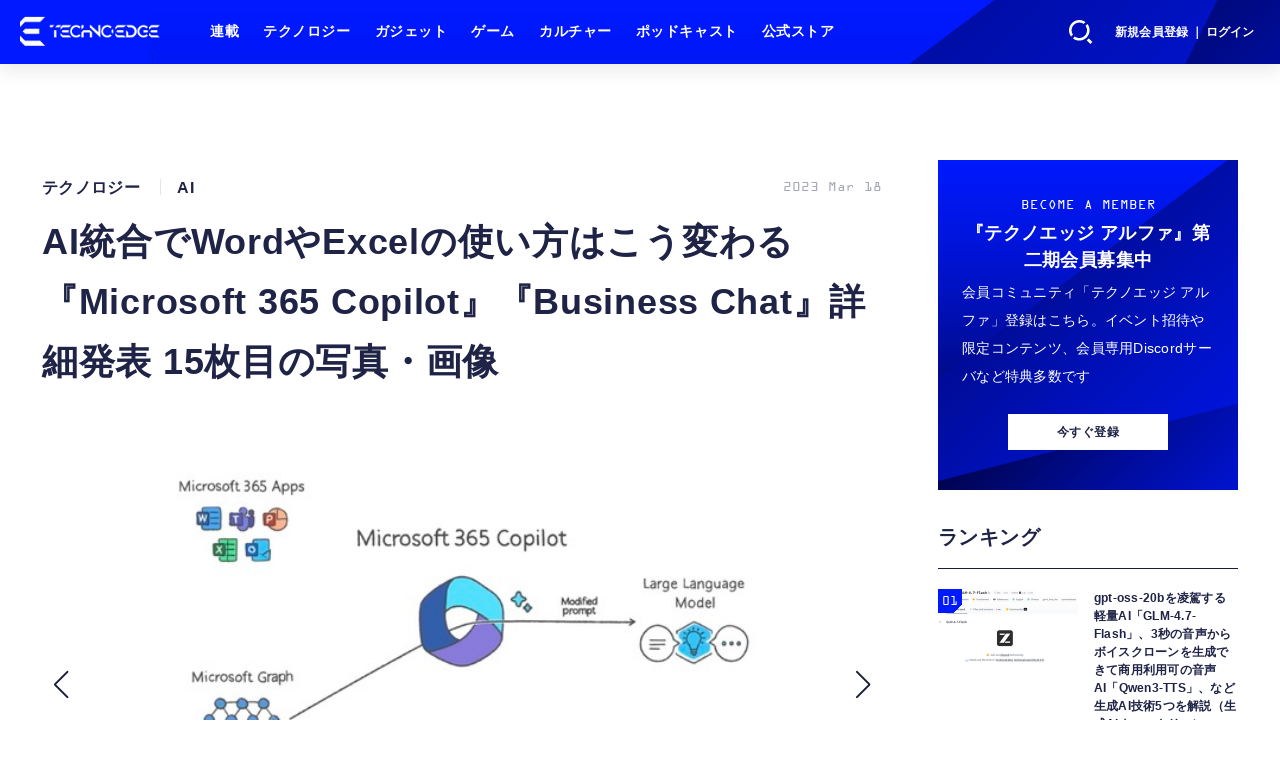

--- FILE ---
content_type: text/html; charset=utf-8
request_url: https://www.techno-edge.net/article/img/2023/03/18/1033/5598.html
body_size: 11713
content:
<!doctype html>
<html lang="ja" prefix="og: http://ogp.me/ns#">
<head>
<meta charset="UTF-8">
<meta name="viewport" content="width=device-width, initial-scale=1, user-scalable=yes">
<meta property="fb:app_id" content="586436472983999">
<link rel="stylesheet" href="/base/css/a.css?__=2026010602">
<script type="text/javascript">
(function(w,k,v,k2,v2) {
  w[k]=v; w[k2]=v2;
  var val={}; val[k]=v; val[k2]=v2;
  (w.dataLayer=w.dataLayer||[]).push(val);
})(window, 'tpl_name', 'pages/image', 'tpl_page', 'image');
</script>
<script src="/base/scripts/jquery-3.6.0.min.js"></script>
<script type="text/javascript" async src="/base/scripts/a.min.js?__=2026010602"></script>

        
            <title>AI統合でWordやExcelの使い方はこう変わる『Microsoft 365 Copilot』『Business Chat』詳細発表 15枚目の写真・画像 | テクノエッジ TechnoEdge</title>
    <meta name="keywords" content="AI統合でWordやExcelの使い方はこう変わる『Microsoft 365 Copilot』『Business Chat』詳細発表,画像,写真,ニュース,テクノエッジ TechnoEdge">
    <meta name="description" content="マイクロソフトが WordやExcel、TeamsなどのプロダクティビティアプリにAIを統合する『Microsoft 365 Copilot』『Business Chat』を発表しました。  AI統合でWordやExcelの使い方はこう変わる『Microsoft 365 Copilot』『Business Chat』詳細発表 15枚目の写真・画像">
    <meta name="thumbnail" content="https://www.techno-edge.net/imgs/ogp_f/5598.jpg">

        
              <meta name="twitter:title" content="AI統合でWordやExcelの使い方はこう変わる『Microsoft 365 Copilot』『Business Chat』詳細発表 15枚目の写真・画像 | テクノエッジ TechnoEdge">
      <meta name="twitter:card" content="photo">
      <meta name="twitter:site" content="@TechnoedgeJP">
      <meta name="twitter:url" content="https://www.techno-edge.net/article/img/2023/03/18/1033/5598.html">
      <meta name="twitter:image" content="https://www.techno-edge.net/imgs/p/IZmI57Jd3Vx2SpHeg6RFh-_YK5bhlZSTkpGQ/5598.jpg">
    
        <meta property="og:title" content="AI統合でWordやExcelの使い方はこう変わる『Microsoft 365 Copilot』『Business Chat』詳細発表 15枚目の写真・画像 | テクノエッジ TechnoEdge">
    <meta property="og:description" content="マイクロソフトが WordやExcel、TeamsなどのプロダクティビティアプリにAIを統合する『Microsoft 365 Copilot』『Business Chat』を発表しました。  AI統合でWordやExcelの使い方はこう変わる『Microsoft 365 Copilot』『Business Chat』詳細発表 15枚目の写真・画像">

    
    <meta property="og:type" content="article">
  <meta property="og:site_name" content="テクノエッジ TechnoEdge">
  <meta property="og:url" content="https://www.techno-edge.net/article/img/2023/03/18/1033/5598.html">
    <meta property="og:image" content="https://www.techno-edge.net/imgs/ogp_f/5598.jpg">

<link rel="apple-touch-icon" sizes="76x76" href="/base/images/touch-icon-76.png?__=2026010602">
<link rel="apple-touch-icon" sizes="120x120" href="/base/images/touch-icon-120.png?__=2026010602">
<link rel="apple-touch-icon" sizes="152x152" href="/base/images/touch-icon-152.png?__=2026010602">
<link rel="apple-touch-icon" sizes="180x180" href="/base/images/touch-icon-180.png?__=2026010602">

<meta name='robots' content='max-image-preview:large' /><meta name="cXenseParse:iid-articleid" content="1033">
<meta name="cXenseParse:iid-article-title" content="AI統合でWordやExcelの使い方はこう変わる『Microsoft 365 Copilot』『Business Chat』詳細発表">
<meta name="cXenseParse:iid-page-type" content="画像ページ">
<meta name="cXenseParse:iid-page-name" content="image">
<meta name="cXenseParse:iid-category" content="テクノロジー">
<meta name="cXenseParse:iid-subcategory" content="AI">
<meta name="cXenseParse:iid-hidden-adsense" content="false">
<meta name="cXenseParse:iid-hidden-other-ad" content="false">
<meta name="cXenseParse:iid-giga-name" content="AI">
<meta name="cXenseParse:iid-giga-name" content="Microsoft">
<meta name="cXenseParse:iid-giga-name" content="Ittousai">
<meta name="cXenseParse:iid-article-type" content="通常記事">
<meta name="cXenseParse:iid-provider-name" content="テクノエッジ TechnoEdge">
<meta name="cXenseParse:author" content="Ittousai">
<meta name="cXenseParse:recs:publishtime" content="2023-03-18T16:33:09+0900">
<meta name="cxenseparse:iid-publish-yyyy" content="2023">
<meta name="cxenseparse:iid-publish-yyyymm" content="202303">
<meta name="cxenseparse:iid-publish-yyyymmdddd" content="20230318">
<!-- ここにスクリプトなどを置いてください -->
<meta name='ir-site-verification-token' value='88789769' />

<!-- テーマカラー -->
<meta name="theme-color" content="#0019FF">
<!-- テーマカラー　モード指定 -->
<meta name="theme-color" media="(prefers-color-scheme: light)" content="#0019FF">
<meta name="theme-color" media="(prefers-color-scheme: dark)" content="#0019FF">

<link rel="stylesheet" href="https://use.typekit.net/tvx5yqd.css">

<link rel="stylesheet" href="https://cdnjs.cloudflare.com/ajax/libs/Swiper/8.2.4/swiper-bundle.min.css" integrity="sha512-olodyt/aRzIO9o/gZkW0xrVyYDFtBZ+PjH/T/o74P4jLADOwHqyB8LGmcqbbiaWnlsn1VYEadotewGO3y4Y3fQ==" crossorigin="anonymous" referrerpolicy="no-referrer" />
<script src="https://cdnjs.cloudflare.com/ajax/libs/Swiper/8.2.4/swiper-bundle.min.js" integrity="sha512-Hvn3pvXhhG39kmZ8ue3K8hw8obT4rfLXHE5n+IWNCMkR6oV3cfkQNUQqVvX3fNJO/JtFeo/MfLmqp5bqAT+8qg==" crossorigin="anonymous" referrerpolicy="no-referrer"></script>
<script src="https://cdnjs.cloudflare.com/ajax/libs/body-scroll-lock/3.1.5/bodyScrollLock.min.js" integrity="sha512-HowizSDbQl7UPEAsPnvJHlQsnBmU2YMrv7KkTBulTLEGz9chfBoWYyZJL+MUO6p/yBuuMO/8jI7O29YRZ2uBlA==" crossorigin="anonymous" referrerpolicy="no-referrer"></script>
<link rel="stylesheet" href="https://cdnjs.cloudflare.com/ajax/libs/Modaal/0.4.4/css/modaal.min.css" integrity="sha512-hy4ogK/McVqjtA/tuCa8SMmrk9gydD+Mlj3E7rAIj8EbSAuj1hOJxjG5tx6ShzUar16ccfESGj4nO3HiK6WIyQ==" crossorigin="anonymous" referrerpolicy="no-referrer" />
<script src="https://cdnjs.cloudflare.com/ajax/libs/Modaal/0.4.4/js/modaal.min.js" integrity="sha512-nHgjiAB+J6KrOqNCT7NFIkxXZ/ZYrSFLm1herueNG50Sy8yz9nnCXsugcuzG2d500D/a0dH8huUwC26mZs24uw==" crossorigin="anonymous" referrerpolicy="no-referrer"></script>

<script src="/base/scripts/mms-customize.js"></script><script async src="https://securepubads.g.doubleclick.net/tag/js/gpt.js"></script>
<script>
  window.googletag = window.googletag || {cmd: []};
  var cX = cX || {}; cX.callQueue = cX.callQueue || [];
  cX.callQueue.push(['invoke', function() {
    googletag.cmd.push(function() {
      var sizeMapping = googletag.sizeMapping().addSize([768,0], [[728,90], [728,250], [970,250], [1,1]]).addSize([0,0], [[320,100], [1,1]]).build();
      googletag.defineSlot('/2261101/techno-edge_rwd_header2', [[320, 100], [728, 90], [728,250], [970,250]], 'div-gpt-ad-header2').defineSizeMapping(sizeMapping).addService(googletag.pubads()).setCollapseEmptyDiv(true);
      googletag.defineSlot('/2261101/techno-edge_rwd_wide1', [[320, 100], [728, 90], [970,250]], 'div-gpt-ad-wide1').defineSizeMapping(sizeMapping).addService(googletag.pubads()).setCollapseEmptyDiv(true);
      googletag.defineSlot('/2261101/techno-edge_rwd_right1', [[300,250], [300,600], [300,500]], 'div-gpt-ad-right1').addService(googletag.pubads()).setCollapseEmptyDiv(true);
      googletag.defineSlot('/2261101/techno-edge_rwd_right2', [[300,250], [300,600], [300,500]], 'div-gpt-ad-right2').addService(googletag.pubads()).setCollapseEmptyDiv(true);
      googletag.pubads().setTargeting('dc', window.innerWidth < 768 ? 'dcs' : 'dcp');
      googletag.pubads().setTargeting('CxSegments', cX.getUserSegmentIds({persistedQueryId:'103c35db41bdb997c80835fa7c8343832c9821e5'}));
      googletag.pubads().enableSingleRequest();
      googletag.enableServices();
    });
  }]);
</script>

<link rel="canonical" href="https://www.techno-edge.net/article/img/2023/03/18/1033/5608.html">
<link rel="alternate" media="only screen and (max-width: 640px)" href="https://www.techno-edge.net/article/img/2023/03/18/1033/5598.html">
<link rel="alternate" type="application/rss+xml" title="RSS" href="https://www.techno-edge.net/rss20/index.rdf">

</head>

<body class="thm-page-arti-image page-cate--technology page-cate--technology-ai page-subcate--ai" data-nav="technology">
<script>var dataLayer = dataLayer || [];dataLayer.push({'customCategory': 'technology','customSubCategory': 'ai','customProvider': 'テクノエッジ TechnoEdge','customAuthorId': '1','customAuthorName': 'Ittousai','customPrimaryGigaId': '266','customPrimaryGigaName': 'AI'});</script><noscript><iframe src="//www.googletagmanager.com/ns.html?id=GTM-MWBD5H2" height="0" width="0" style="display:none;visibility:hidden"></iframe></noscript>
<script>
(function(w,d,s,l,i){w[l]=w[l]||[];w[l].push({'gtm.start':
new Date().getTime(),event:'gtm.js'});var f=d.getElementsByTagName(s)[0],
j=d.createElement(s),dl=l!='dataLayer'?'&l='+l:'';j.async=true;j.src=
'//www.googletagmanager.com/gtm.js?id='+i+dl;f.parentNode.insertBefore(j,f);
})(window,document,'script','dataLayer','GTM-MWBD5H2');
</script>

<header class="thm-header">
  <div class="header-wrapper cf">
<div class="header-logo">
  <a class="link" href="https://www.techno-edge.net/" data-sub-title=""><img class="logo" src="/base/images/header-logo.2026010602.png" alt="テクノエッジ TechnoEdge"></a>
</div><div class="header-menu-buttons">
  <button type="button" class="btn-header-search">検索</button>
  <button type="button" class="btn-header-menu">メニュー</button>
  <button type="button" class="btn-header-sign-up-in" data-modal="mms-sign-in">新規会員登録 ｜ ログイン</button>
  <button type="button" class="btn-header-member"><img  alt="" /></button>
</div><div class="header-search">
  <div class="inner">
  	<form action="/pages/search.html" method="get">
      <div class="form-search">
        <div class="form-search-input"><input type="text" name="q" placeholder="記事を検索する" /></div>
      </div>
    </form>
  </div>
</div><div class="header-menu-navi">
  <div class="inner">

  <nav class="thm-nav global-nav js-global-nav">
    <ul class="nav-main-menu js-main-menu">

      <li class="item js-nav-home">
        <a class="link" href="/pages/series.html">連載</a>
      </li>

      <li class="item js-nav-technology">
        <a class="link" href="/category/technology/latest/">テクノロジー</a>
      </li>

      <li class="item js-nav-gadget">
        <a class="link" href="/category/gadget/latest/">ガジェット</a>
      </li>

      <li class="item js-nav-gaming">
        <a class="link" href="/category/gaming/latest/">ゲーム</a>
      </li>

      <li class="item js-nav-culture">
        <a class="link" href="/category/culture/latest/">カルチャー</a>
      </li>

      <li class="item js-nav-podcast">
        <a class="link" href="/pages/podcast.html">ポッドキャスト</a>
      </li>

      <li class="item js-nav-store">
        <a class="link" href="/pages/store.html">公式ストア</a>
      </li>
    </ul>
  </nav>

  <div class="header-sns">
    <div class="header-sns-title">FOLLOW US</div>
    <ul class="sns-list">
      <li class="sns-item sns-item--twitter"><a href="https://twitter.com/TechnoEdgeJP" target="_blank" rel="nofollow"><img src="/base/images/icon_sns_xtwitter03.svg" width="18" height="18" alt="X"></a></li>
      <li class="sns-item sns-item--rss"><a href="/rss20/index.rdf" target="_blank" rel="nofollow"><img src="/base/images/icon_sns_rss02.svg" width="20" height="20" alt="rss"></a></li>
      <li class="sns-item sns-item--youtube"><a href="https://www.youtube.com/@techno-edge" target="_blank" rel="nofollow"><img src="/base/images/youtube_social_circle_red.png" width="22" height="22" alt="youtube"></a></li>
    </ul>
  </div>

  </div>
</div><div class="header-sign-up-in">
  <a href="#" data-modal="mms-sign-in">新規会員登録 ｜ ログイン</a>
</div>

<div class="header-menu-member">
  <div class="inner">
    <div class="member-avater">
      <div class="member-avater-img"><img alt="" /></div>
      <div class="member-avater-name"></div>
    </div>
    <ul class="member-menu">
      <li><a href="#" data-modal="mms-edit-profile">個人設定</a></li>
      <li><a href="#" data-modal="mms-change-plan">プラン変更</a></li>
      <li><a href="#" data-modal="mms-history">プラン履歴</a></li>
      <li><a href="#" data-modal="mms-change-password">パスワード変更</a></li>
      <li><a href="#" class="btn-header-logout" data-modal="mms-log-out">ログアウト</a></li>
    </ul>
  </div>
</div>
  </div>
<!-- global_nav -->
</header>

<div class="thm-body cf">
  <div class="breadcrumb">
<span id="breadcrumbTop"><a class="link" href="https://www.techno-edge.net/"><span class="item icon icon-bc--home">ホーム</span></a></span>
<i class="separator icon icon-bc--arrow"> › </i>
<span id="BreadcrumbSecond">
  <a class="link" href="/category/technology/">
    <span class="item icon icon-bc--technology">テクノロジー</span>
  </a>
</span>
<i class="separator icon icon-bc--arrow"> › </i>
<span id="BreadcrumbThird">
  <a class="link" href="/category/technology/ai/latest/">
    <span class="item icon icon-bc--ai">AI</span>
  </a>
</span>
<i class="separator icon icon-bc--arrow"> › </i>

    <span id="breadcrumbLast"><a class="link" href="/article/2023/03/18/1033.html"><span class="item icon icon-bc--article">記事</span></a></span>
    <i class="separator icon icon-bc--arrow"> › </i>

    <span class="item">写真・画像</span>
  </div>
  <main class="thm-main">
<div class="ad-banner ad-banner--headerbanner">
<div id='div-gpt-ad-header2' style="min-width:320px;min-height:100px;">
  <script>
    cX.callQueue.push(['invoke', function() {
      googletag.cmd.push(function() { googletag.display('div-gpt-ad-header2'); });
    }]);
  </script>
</div>
</div><header class="arti-header">

  <h1 class="head">AI統合でWordやExcelの使い方はこう変わる『Microsoft 365 Copilot』『Business Chat』詳細発表 15枚目の写真・画像</h1>
  <div class="group">
    <span class="category-group-name">テクノロジー</span>
    <span class="category-name">AI</span>
  </div>
  <div class="date">
    <time class="pubdate" itemprop="datePublished" datetime="2023-03-18T16:33:09+09:00">2023 Mar 18</time>
  </div>
</header>


<div class="arti-content arti-content--image">
            <link rel="stylesheet" href="/base/css/swiper-bundle.min.css"/>
    <div class="figure-area figure-area--zoom swiper">
      <div class="swiper-wrapper">
                          
                    <figure class="figure swiper-slide">
            <img class="image"
                 src="/imgs/zoom/5608.jpg"
                 alt="AI統合でWordやExcelの使い方はこう変わる『Microsoft 365 Copilot』『Business Chat』詳細発表"
                 width="640"
                 height="336">
            <figcaption class="figcaption">
                              <span class="caption">AI統合でWordやExcelの使い方はこう変わる『Microsoft 365 Copilot』『Business Chat』詳細発表</span>
            </figcaption>
          </figure>
                  
                    <figure class="figure swiper-slide">
            <img class="image"
                 src="/imgs/zoom/5607.jpg"
                 alt="AI統合でWordやExcelの使い方はこう変わる『Microsoft 365 Copilot』『Business Chat』詳細発表"
                 width="640"
                 height="341">
            <figcaption class="figcaption">
                              <span class="caption">AI統合でWordやExcelの使い方はこう変わる『Microsoft 365 Copilot』『Business Chat』詳細発表</span>
            </figcaption>
          </figure>
                  
                    <figure class="figure swiper-slide">
            <img class="image"
                 src="/imgs/zoom/5605.jpg"
                 alt="AI統合でWordやExcelの使い方はこう変わる『Microsoft 365 Copilot』『Business Chat』詳細発表"
                 width="640"
                 height="360">
            <figcaption class="figcaption">
                              <span class="caption">AI統合でWordやExcelの使い方はこう変わる『Microsoft 365 Copilot』『Business Chat』詳細発表</span>
            </figcaption>
          </figure>
                  
                    <figure class="figure swiper-slide">
            <img class="image"
                 src="/imgs/zoom/5587.jpg"
                 alt="AI統合でWordやExcelの使い方はこう変わる『Microsoft 365 Copilot』『Business Chat』詳細発表"
                 width="640"
                 height="360">
            <figcaption class="figcaption">
                              <span class="caption">AI統合でWordやExcelの使い方はこう変わる『Microsoft 365 Copilot』『Business Chat』詳細発表</span>
            </figcaption>
          </figure>
                  
                    <figure class="figure swiper-slide">
            <img class="image"
                 src="/imgs/zoom/5588.jpg"
                 alt="AI統合でWordやExcelの使い方はこう変わる『Microsoft 365 Copilot』『Business Chat』詳細発表"
                 width="640"
                 height="360">
            <figcaption class="figcaption">
                              <span class="caption">AI統合でWordやExcelの使い方はこう変わる『Microsoft 365 Copilot』『Business Chat』詳細発表</span>
            </figcaption>
          </figure>
                  
                    <figure class="figure swiper-slide">
            <img class="image"
                 src="/imgs/zoom/5589.jpg"
                 alt="AI統合でWordやExcelの使い方はこう変わる『Microsoft 365 Copilot』『Business Chat』詳細発表"
                 width="640"
                 height="360">
            <figcaption class="figcaption">
                              <span class="caption">AI統合でWordやExcelの使い方はこう変わる『Microsoft 365 Copilot』『Business Chat』詳細発表</span>
            </figcaption>
          </figure>
                  
                    <figure class="figure swiper-slide">
            <img class="image"
                 src="/imgs/zoom/5590.jpg"
                 alt="AI統合でWordやExcelの使い方はこう変わる『Microsoft 365 Copilot』『Business Chat』詳細発表"
                 width="640"
                 height="360">
            <figcaption class="figcaption">
                              <span class="caption">AI統合でWordやExcelの使い方はこう変わる『Microsoft 365 Copilot』『Business Chat』詳細発表</span>
            </figcaption>
          </figure>
                  
                    <figure class="figure swiper-slide">
            <img class="image"
                 src="/imgs/zoom/5591.jpg"
                 alt="AI統合でWordやExcelの使い方はこう変わる『Microsoft 365 Copilot』『Business Chat』詳細発表"
                 width="640"
                 height="360">
            <figcaption class="figcaption">
                              <span class="caption">AI統合でWordやExcelの使い方はこう変わる『Microsoft 365 Copilot』『Business Chat』詳細発表</span>
            </figcaption>
          </figure>
                  
                    <figure class="figure swiper-slide">
            <img class="image"
                 src="/imgs/zoom/5592.jpg"
                 alt="AI統合でWordやExcelの使い方はこう変わる『Microsoft 365 Copilot』『Business Chat』詳細発表"
                 width="640"
                 height="360">
            <figcaption class="figcaption">
                              <span class="caption">AI統合でWordやExcelの使い方はこう変わる『Microsoft 365 Copilot』『Business Chat』詳細発表</span>
            </figcaption>
          </figure>
                  
                    <figure class="figure swiper-slide">
            <img class="image"
                 src="/imgs/zoom/5593.jpg"
                 alt="AI統合でWordやExcelの使い方はこう変わる『Microsoft 365 Copilot』『Business Chat』詳細発表"
                 width="640"
                 height="360">
            <figcaption class="figcaption">
                              <span class="caption">AI統合でWordやExcelの使い方はこう変わる『Microsoft 365 Copilot』『Business Chat』詳細発表</span>
            </figcaption>
          </figure>
                  
                    <figure class="figure swiper-slide">
            <img class="image"
                 src="/imgs/zoom/5594.jpg"
                 alt="AI統合でWordやExcelの使い方はこう変わる『Microsoft 365 Copilot』『Business Chat』詳細発表"
                 width="640"
                 height="360">
            <figcaption class="figcaption">
                              <span class="caption">AI統合でWordやExcelの使い方はこう変わる『Microsoft 365 Copilot』『Business Chat』詳細発表</span>
            </figcaption>
          </figure>
                  
                    <figure class="figure swiper-slide">
            <img class="image"
                 src="/imgs/zoom/5595.jpg"
                 alt="AI統合でWordやExcelの使い方はこう変わる『Microsoft 365 Copilot』『Business Chat』詳細発表"
                 width="640"
                 height="360">
            <figcaption class="figcaption">
                              <span class="caption">AI統合でWordやExcelの使い方はこう変わる『Microsoft 365 Copilot』『Business Chat』詳細発表</span>
            </figcaption>
          </figure>
                  
                    <figure class="figure swiper-slide">
            <img class="image"
                 src="/imgs/zoom/5596.jpg"
                 alt="AI統合でWordやExcelの使い方はこう変わる『Microsoft 365 Copilot』『Business Chat』詳細発表"
                 width="640"
                 height="360">
            <figcaption class="figcaption">
                              <span class="caption">AI統合でWordやExcelの使い方はこう変わる『Microsoft 365 Copilot』『Business Chat』詳細発表</span>
            </figcaption>
          </figure>
                  
                    <figure class="figure swiper-slide">
            <img class="image"
                 src="/imgs/zoom/5597.jpg"
                 alt="AI統合でWordやExcelの使い方はこう変わる『Microsoft 365 Copilot』『Business Chat』詳細発表"
                 width="640"
                 height="360">
            <figcaption class="figcaption">
                              <span class="caption">AI統合でWordやExcelの使い方はこう変わる『Microsoft 365 Copilot』『Business Chat』詳細発表</span>
            </figcaption>
          </figure>
                  
                                          <figure class="figure swiper-slide">
            <img class="image"
                 src="/imgs/zoom/5598.jpg"
                 alt="AI統合でWordやExcelの使い方はこう変わる『Microsoft 365 Copilot』『Business Chat』詳細発表"
                 width="640"
                 height="360">
            <figcaption class="figcaption">
                              <span class="caption">AI統合でWordやExcelの使い方はこう変わる『Microsoft 365 Copilot』『Business Chat』詳細発表</span>
            </figcaption>
          </figure>
                  
                    <figure class="figure swiper-slide">
            <img class="image"
                 src="/imgs/zoom/5599.jpg"
                 alt="AI統合でWordやExcelの使い方はこう変わる『Microsoft 365 Copilot』『Business Chat』詳細発表"
                 width="640"
                 height="360">
            <figcaption class="figcaption">
                              <span class="caption">AI統合でWordやExcelの使い方はこう変わる『Microsoft 365 Copilot』『Business Chat』詳細発表</span>
            </figcaption>
          </figure>
                  
                    <figure class="figure swiper-slide">
            <img class="image"
                 src="/imgs/zoom/5600.jpg"
                 alt="AI統合でWordやExcelの使い方はこう変わる『Microsoft 365 Copilot』『Business Chat』詳細発表"
                 width="640"
                 height="360">
            <figcaption class="figcaption">
                              <span class="caption">AI統合でWordやExcelの使い方はこう変わる『Microsoft 365 Copilot』『Business Chat』詳細発表</span>
            </figcaption>
          </figure>
                  
                    <figure class="figure swiper-slide">
            <img class="image"
                 src="/imgs/zoom/5601.jpg"
                 alt="AI統合でWordやExcelの使い方はこう変わる『Microsoft 365 Copilot』『Business Chat』詳細発表"
                 width="640"
                 height="360">
            <figcaption class="figcaption">
                              <span class="caption">AI統合でWordやExcelの使い方はこう変わる『Microsoft 365 Copilot』『Business Chat』詳細発表</span>
            </figcaption>
          </figure>
                  
                    <figure class="figure swiper-slide">
            <img class="image"
                 src="/imgs/zoom/5602.jpg"
                 alt="AI統合でWordやExcelの使い方はこう変わる『Microsoft 365 Copilot』『Business Chat』詳細発表"
                 width="640"
                 height="360">
            <figcaption class="figcaption">
                              <span class="caption">AI統合でWordやExcelの使い方はこう変わる『Microsoft 365 Copilot』『Business Chat』詳細発表</span>
            </figcaption>
          </figure>
                  
                    <figure class="figure swiper-slide">
            <img class="image"
                 src="/imgs/zoom/5603.jpg"
                 alt="AI統合でWordやExcelの使い方はこう変わる『Microsoft 365 Copilot』『Business Chat』詳細発表"
                 width="640"
                 height="360">
            <figcaption class="figcaption">
                              <span class="caption">AI統合でWordやExcelの使い方はこう変わる『Microsoft 365 Copilot』『Business Chat』詳細発表</span>
            </figcaption>
          </figure>
                  
                    <figure class="figure swiper-slide">
            <img class="image"
                 src="/imgs/zoom/5604.jpg"
                 alt="AI統合でWordやExcelの使い方はこう変わる『Microsoft 365 Copilot』『Business Chat』詳細発表"
                 width="640"
                 height="360">
            <figcaption class="figcaption">
                              <span class="caption">AI統合でWordやExcelの使い方はこう変わる『Microsoft 365 Copilot』『Business Chat』詳細発表</span>
            </figcaption>
          </figure>
                  
                    <figure class="figure swiper-slide">
            <img class="image"
                 src="/imgs/zoom/5609.png"
                 alt="AI統合でWordやExcelの使い方はこう変わる『Microsoft 365 Copilot』『Business Chat』詳細発表"
                 width="640"
                 height="360">
            <figcaption class="figcaption">
                              <span class="caption">AI統合でWordやExcelの使い方はこう変わる『Microsoft 365 Copilot』『Business Chat』詳細発表</span>
            </figcaption>
          </figure>
                  
                    <figure class="figure swiper-slide">
            <img class="image"
                 src="/imgs/zoom/5610.jpg"
                 alt="AI統合でWordやExcelの使い方はこう変わる『Microsoft 365 Copilot』『Business Chat』詳細発表"
                 width="640"
                 height="341">
            <figcaption class="figcaption">
                              <span class="caption">AI統合でWordやExcelの使い方はこう変わる『Microsoft 365 Copilot』『Business Chat』詳細発表</span>
            </figcaption>
          </figure>
              </div>
      <div class="swiper-pagination"></div>
      <div class="swiper-button-prev"></div>
      <div class="swiper-button-next"></div>
    </div>
    <div class="figure-pagination">
      <ul class="paging-list">
        <li class="item paging-back">
          <a class="link icon icon--paging-back" href="/article/2023/03/18/1033.html">この記事へ戻る
            <span class="count">15/23</span>
          </a>
        </li>
      </ul>
    </div>
            <script src="/base/scripts/swiper-bundle.min.js"></script>
    <script>
      var _image_urls = [];
              _image_urls[0] = 'https://www.techno-edge.net/article/img/2023/03/18/1033/5608.html';
              _image_urls[1] = 'https://www.techno-edge.net/article/img/2023/03/18/1033/5607.html';
              _image_urls[2] = 'https://www.techno-edge.net/article/img/2023/03/18/1033/5605.html';
              _image_urls[3] = 'https://www.techno-edge.net/article/img/2023/03/18/1033/5587.html';
              _image_urls[4] = 'https://www.techno-edge.net/article/img/2023/03/18/1033/5588.html';
              _image_urls[5] = 'https://www.techno-edge.net/article/img/2023/03/18/1033/5589.html';
              _image_urls[6] = 'https://www.techno-edge.net/article/img/2023/03/18/1033/5590.html';
              _image_urls[7] = 'https://www.techno-edge.net/article/img/2023/03/18/1033/5591.html';
              _image_urls[8] = 'https://www.techno-edge.net/article/img/2023/03/18/1033/5592.html';
              _image_urls[9] = 'https://www.techno-edge.net/article/img/2023/03/18/1033/5593.html';
              _image_urls[10] = 'https://www.techno-edge.net/article/img/2023/03/18/1033/5594.html';
              _image_urls[11] = 'https://www.techno-edge.net/article/img/2023/03/18/1033/5595.html';
              _image_urls[12] = 'https://www.techno-edge.net/article/img/2023/03/18/1033/5596.html';
              _image_urls[13] = 'https://www.techno-edge.net/article/img/2023/03/18/1033/5597.html';
              _image_urls[14] = 'https://www.techno-edge.net/article/img/2023/03/18/1033/5598.html';
              _image_urls[15] = 'https://www.techno-edge.net/article/img/2023/03/18/1033/5599.html';
              _image_urls[16] = 'https://www.techno-edge.net/article/img/2023/03/18/1033/5600.html';
              _image_urls[17] = 'https://www.techno-edge.net/article/img/2023/03/18/1033/5601.html';
              _image_urls[18] = 'https://www.techno-edge.net/article/img/2023/03/18/1033/5602.html';
              _image_urls[19] = 'https://www.techno-edge.net/article/img/2023/03/18/1033/5603.html';
              _image_urls[20] = 'https://www.techno-edge.net/article/img/2023/03/18/1033/5604.html';
              _image_urls[21] = 'https://www.techno-edge.net/article/img/2023/03/18/1033/5609.html';
              _image_urls[22] = 'https://www.techno-edge.net/article/img/2023/03/18/1033/5610.html';
            var _ad_refresh_count = "1";
      _ad_refresh_count = +_ad_refresh_count ? +_ad_refresh_count : 0;
      var _cnt = _ad_refresh_count;
      var history_replace = "no";
      
      const swiper = new Swiper(".swiper", {
        initialSlide: 14,
        loop: true,
        autoHeight: true,
        pagination: {
          el: ".swiper-pagination"
        },
        navigation: {
          nextEl: ".swiper-button-next",
          prevEl: ".swiper-button-prev"
        },
        on: {
          afterInit: (swiper) => {
            swiper.on('slideChangeTransitionEnd', function (swiper) {
              // 画像スライドイベント
              var _image_num = swiper.realIndex + 1;

              // ブラウザのタイトル変更
              document.title = document.title.replace(/\s\d+枚目の写真・画像/g, ' ' + _image_num + '枚目の写真・画像');

              // 記事タイトル変更
              var _h1 = document.querySelector('h1');
              _h1.innerText = _h1.innerText.replace(/\s\d+枚目の写真・画像/g, ' ' + _image_num + '枚目の写真・画像');

              // 画像番号変更
              document.querySelector('.count').innerText = _image_num + '/23';

              // ブラウザのURL変更
              if (history_replace === 'yes') {
                history.replaceState(null, null, _image_urls[swiper.realIndex]);
              }

              // 広告更新
              _cnt--;

              if (typeof googletag !== 'undefined' && _cnt == 0)
              {
                googletag.cmd.push(function () {
                  googletag.pubads().refresh();
                });
              }

              if (_cnt <= 0) _cnt = _ad_refresh_count;
            });
          }
        }
      });
    </script>
  </div>
<ul class="thumb-list cf">

  <li class="item">
    <a class="link" href="/article/img/2023/03/18/1033/5608.html">
      <img class="image" src="/imgs/p/jqW90cnKVMj4kRAZxYSv85uZ4JfulZSTkpGQ/5608.jpg" alt="AI統合でWordやExcelの使い方はこう変わる『Microsoft 365 Copilot』『Business Chat』詳細発表" width="120" height="120">
    </a>
  </li>

  <li class="item">
    <a class="link" href="/article/img/2023/03/18/1033/5607.html">
      <img class="image" src="/imgs/p/jqW90cnKVMj4kRAZxYSv85uZ4JfulZSTkpGQ/5607.jpg" alt="AI統合でWordやExcelの使い方はこう変わる『Microsoft 365 Copilot』『Business Chat』詳細発表" width="120" height="120">
    </a>
  </li>

  <li class="item">
    <a class="link" href="/article/img/2023/03/18/1033/5605.html">
      <img class="image" src="/imgs/p/jqW90cnKVMj4kRAZxYSv85uZ4JfulZSTkpGQ/5605.jpg" alt="AI統合でWordやExcelの使い方はこう変わる『Microsoft 365 Copilot』『Business Chat』詳細発表" width="120" height="120">
    </a>
  </li>

  <li class="item">
    <a class="link" href="/article/img/2023/03/18/1033/5587.html">
      <img class="image" src="/imgs/p/jqW90cnKVMj4kRAZxYSv85uZ4JfulZSTkpGQ/5587.jpg" alt="AI統合でWordやExcelの使い方はこう変わる『Microsoft 365 Copilot』『Business Chat』詳細発表" width="120" height="120">
    </a>
  </li>

  <li class="item">
    <a class="link" href="/article/img/2023/03/18/1033/5588.html">
      <img class="image" src="/imgs/p/jqW90cnKVMj4kRAZxYSv85uZ4JfulZSTkpGQ/5588.jpg" alt="AI統合でWordやExcelの使い方はこう変わる『Microsoft 365 Copilot』『Business Chat』詳細発表" width="120" height="120">
    </a>
  </li>

  <li class="item">
    <a class="link" href="/article/img/2023/03/18/1033/5589.html">
      <img class="image" src="/imgs/p/jqW90cnKVMj4kRAZxYSv85uZ4JfulZSTkpGQ/5589.jpg" alt="AI統合でWordやExcelの使い方はこう変わる『Microsoft 365 Copilot』『Business Chat』詳細発表" width="120" height="120">
    </a>
  </li>

  <li class="item">
    <a class="link" href="/article/img/2023/03/18/1033/5590.html">
      <img class="image" src="/imgs/p/jqW90cnKVMj4kRAZxYSv85uZ4JfulZSTkpGQ/5590.jpg" alt="AI統合でWordやExcelの使い方はこう変わる『Microsoft 365 Copilot』『Business Chat』詳細発表" width="120" height="120">
    </a>
  </li>

  <li class="item">
    <a class="link" href="/article/img/2023/03/18/1033/5591.html">
      <img class="image" src="/imgs/p/jqW90cnKVMj4kRAZxYSv85uZ4JfulZSTkpGQ/5591.jpg" alt="AI統合でWordやExcelの使い方はこう変わる『Microsoft 365 Copilot』『Business Chat』詳細発表" width="120" height="120">
    </a>
  </li>

  <li class="item">
    <a class="link" href="/article/img/2023/03/18/1033/5592.html">
      <img class="image" src="/imgs/p/jqW90cnKVMj4kRAZxYSv85uZ4JfulZSTkpGQ/5592.jpg" alt="AI統合でWordやExcelの使い方はこう変わる『Microsoft 365 Copilot』『Business Chat』詳細発表" width="120" height="120">
    </a>
  </li>

  <li class="item">
    <a class="link" href="/article/img/2023/03/18/1033/5593.html">
      <img class="image" src="/imgs/p/jqW90cnKVMj4kRAZxYSv85uZ4JfulZSTkpGQ/5593.jpg" alt="AI統合でWordやExcelの使い方はこう変わる『Microsoft 365 Copilot』『Business Chat』詳細発表" width="120" height="120">
    </a>
  </li>

  <li class="item">
    <a class="link" href="/article/img/2023/03/18/1033/5594.html">
      <img class="image" src="/imgs/p/jqW90cnKVMj4kRAZxYSv85uZ4JfulZSTkpGQ/5594.jpg" alt="AI統合でWordやExcelの使い方はこう変わる『Microsoft 365 Copilot』『Business Chat』詳細発表" width="120" height="120">
    </a>
  </li>

  <li class="item">
    <a class="link" href="/article/img/2023/03/18/1033/5595.html">
      <img class="image" src="/imgs/p/jqW90cnKVMj4kRAZxYSv85uZ4JfulZSTkpGQ/5595.jpg" alt="AI統合でWordやExcelの使い方はこう変わる『Microsoft 365 Copilot』『Business Chat』詳細発表" width="120" height="120">
    </a>
  </li>

  <li class="item">
    <a class="link" href="/article/img/2023/03/18/1033/5596.html">
      <img class="image" src="/imgs/p/jqW90cnKVMj4kRAZxYSv85uZ4JfulZSTkpGQ/5596.jpg" alt="AI統合でWordやExcelの使い方はこう変わる『Microsoft 365 Copilot』『Business Chat』詳細発表" width="120" height="120">
    </a>
  </li>

  <li class="item">
    <a class="link" href="/article/img/2023/03/18/1033/5597.html">
      <img class="image" src="/imgs/p/jqW90cnKVMj4kRAZxYSv85uZ4JfulZSTkpGQ/5597.jpg" alt="AI統合でWordやExcelの使い方はこう変わる『Microsoft 365 Copilot』『Business Chat』詳細発表" width="120" height="120">
    </a>
  </li>

  <li class="item">
    <a class="link" href="/article/img/2023/03/18/1033/5598.html">
      <img class="image" src="/imgs/p/jqW90cnKVMj4kRAZxYSv85uZ4JfulZSTkpGQ/5598.jpg" alt="AI統合でWordやExcelの使い方はこう変わる『Microsoft 365 Copilot』『Business Chat』詳細発表" width="120" height="120">
    </a>
  </li>

  <li class="item">
    <a class="link" href="/article/img/2023/03/18/1033/5599.html">
      <img class="image" src="/imgs/p/jqW90cnKVMj4kRAZxYSv85uZ4JfulZSTkpGQ/5599.jpg" alt="AI統合でWordやExcelの使い方はこう変わる『Microsoft 365 Copilot』『Business Chat』詳細発表" width="120" height="120">
    </a>
  </li>

  <li class="item">
    <a class="link" href="/article/img/2023/03/18/1033/5600.html">
      <img class="image" src="/imgs/p/jqW90cnKVMj4kRAZxYSv85uZ4JfulZSTkpGQ/5600.jpg" alt="AI統合でWordやExcelの使い方はこう変わる『Microsoft 365 Copilot』『Business Chat』詳細発表" width="120" height="120">
    </a>
  </li>

  <li class="item">
    <a class="link" href="/article/img/2023/03/18/1033/5601.html">
      <img class="image" src="/imgs/p/jqW90cnKVMj4kRAZxYSv85uZ4JfulZSTkpGQ/5601.jpg" alt="AI統合でWordやExcelの使い方はこう変わる『Microsoft 365 Copilot』『Business Chat』詳細発表" width="120" height="120">
    </a>
  </li>

  <li class="item">
    <a class="link" href="/article/img/2023/03/18/1033/5602.html">
      <img class="image" src="/imgs/p/jqW90cnKVMj4kRAZxYSv85uZ4JfulZSTkpGQ/5602.jpg" alt="AI統合でWordやExcelの使い方はこう変わる『Microsoft 365 Copilot』『Business Chat』詳細発表" width="120" height="120">
    </a>
  </li>

  <li class="item">
    <a class="link" href="/article/img/2023/03/18/1033/5603.html">
      <img class="image" src="/imgs/p/jqW90cnKVMj4kRAZxYSv85uZ4JfulZSTkpGQ/5603.jpg" alt="AI統合でWordやExcelの使い方はこう変わる『Microsoft 365 Copilot』『Business Chat』詳細発表" width="120" height="120">
    </a>
  </li>

  <li class="item">
    <a class="link" href="/article/img/2023/03/18/1033/5604.html">
      <img class="image" src="/imgs/p/jqW90cnKVMj4kRAZxYSv85uZ4JfulZSTkpGQ/5604.jpg" alt="AI統合でWordやExcelの使い方はこう変わる『Microsoft 365 Copilot』『Business Chat』詳細発表" width="120" height="120">
    </a>
  </li>

  <li class="item">
    <a class="link" href="/article/img/2023/03/18/1033/5609.html">
      <img class="image" src="/imgs/p/jqW90cnKVMj4kRAZxYSv85uZ4JfulZSTkpGQ/5609.png" alt="AI統合でWordやExcelの使い方はこう変わる『Microsoft 365 Copilot』『Business Chat』詳細発表" width="120" height="120">
    </a>
  </li>

  <li class="item">
    <a class="link" href="/article/img/2023/03/18/1033/5610.html">
      <img class="image" src="/imgs/p/jqW90cnKVMj4kRAZxYSv85uZ4JfulZSTkpGQ/5610.jpg" alt="AI統合でWordやExcelの使い方はこう変わる『Microsoft 365 Copilot』『Business Chat』詳細発表" width="120" height="120">
    </a>
  </li>
</ul>

<div class="ad-banner ad-banner--headerbanner">
<div id='div-gpt-ad-wide1' style="min-width:320px;min-height:100px;">
  <script>
    cX.callQueue.push(['invoke', function() {
      googletag.cmd.push(function() { googletag.display('div-gpt-ad-wide1'); });
    }]);
  </script>
</div>
</div>

  </main>
  <aside class="thm-aside">
<div class="ad-banner ad-banner--primedisplay">
<div id='div-gpt-ad-right1' style="min-width:300px;min-height:250px;">
  <script>
    cX.callQueue.push(['invoke', function() {
      googletag.cmd.push(function() { googletag.display('div-gpt-ad-right1'); });
    }]);
  </script>
</div>
</div><section class="sidebox sidebox-membership">
  <div class="membership">
 <div class="membership-content">
    <div class="title-en">BECOME A MEMBER</div>
    <div class="title"><span>『テクノエッジ アルファ』</span><span>第二期会員募集中</span></div>
    <p>会員コミュニティ「テクノエッジ アルファ」登録はこちら。イベント招待や限定コンテンツ、会員専用Discordサーバなど特典多数です</p>
      <div class="membership-actions">
        <button  class="btn btn-membership-modal" mms-product-id="963">今すぐ登録</button>
      </div>
  </div>
  </div>
</section><section class="sidebox sidebox-ranking ">
  <h2 class="caption"><span class="inner">ランキング</span></h2>
  <ol class="ranking-list">

<li class="item  ">
  <a class="link" href="/article/2026/01/30/4843.html"><article class="side-content">
    <img class="figure" src="/imgs/p/vKYVI6SPtBStx31FZGDRdg2YgJaOlZSTkpGQ/29439.png" alt="gpt-oss-20bを凌駕する軽量AI「GLM-4.7-Flash」、3秒の音声からボイスクローンを生成できて商用利用可の音声AI「Qwen3-TTS」、など生成AI技術5つを解説（生成AIウィークリー） 画像" width="280" height="208">
    <span class="figcaption">gpt-oss-20bを凌駕する軽量AI「GLM-4.7-Flash」、3秒の音声からボイスクローンを生成できて商用利用可の音声AI「Qwen3-TTS」、など生成AI技術5つを解説（生成AIウィークリー）</span>
  </article></a>
</li>

<li class="item  ">
  <a class="link" href="/article/2026/01/30/4844.html"><article class="side-content">
    <img class="figure" src="/imgs/p/vKYVI6SPtBStx31FZGDRdg2YgJaOlZSTkpGQ/29440.jpg" alt="38万円のGalaxy Z TriFoldを守る究極のケースをようやく発見（スマホ沼） 画像" width="280" height="157">
    <span class="figcaption">38万円のGalaxy Z TriFoldを守る究極のケースをようやく発見（スマホ沼）</span>
  </article></a>
</li>

<li class="item  ">
  <a class="link" href="/article/2026/01/30/4842.html"><article class="side-content">
    <img class="figure" src="/imgs/p/vKYVI6SPtBStx31FZGDRdg2YgJaOlZSTkpGQ/29430.jpg" alt="6万円台も狙える格安フォルダブル「nubia Fold」を使って分かった、ZTEの“AI for ALL”が実装レベルで効いている理由（石野純也） 画像" width="280" height="186">
    <span class="figcaption">6万円台も狙える格安フォルダブル「nubia Fold」を使って分かった、ZTEの“AI for ALL”が実装レベルで効いている理由（石野純也）</span>
  </article></a>
</li>

<li class="item  ">
  <a class="link" href="/article/2026/01/27/4837.html"><article class="side-content">
    <img class="figure" src="/imgs/p/vKYVI6SPtBStx31FZGDRdg2YgJaOlZSTkpGQ/29391.jpg" alt="数学未解決問題、AI単独で続々解決。フィールズ賞数学者が考えるAI証明の実態を「エルデシュ問題」から読み解く（生成AIクローズアップ） 画像" width="280" height="189">
    <span class="figcaption">数学未解決問題、AI単独で続々解決。フィールズ賞数学者が考えるAI証明の実態を「エルデシュ問題」から読み解く（生成AIクローズアップ）</span>
  </article></a>
</li>

<li class="item  ">
  <a class="link" href="/article/2026/01/28/4839.html"><article class="side-content">
    <img class="figure" src="/imgs/p/vKYVI6SPtBStx31FZGDRdg2YgJaOlZSTkpGQ/29398.jpg" alt="Google検索、Gemini 3をAI概要のデフォルトAIに設定。検索結果からAIモードへの移行も容易に 画像" width="280" height="157">
    <span class="figcaption">Google検索、Gemini 3をAI概要のデフォルトAIに設定。検索結果からAIモードへの移行も容易に</span>
  </article></a>
</li>
  </ol>
  <a class="more" href="/article/ranking/"><span class="circle-arrow">アクセスランキングをもっと見る</span></a>
</section>

<section class="sidebox sidebox-pickup ">
  <h2 class="caption"><span class="inner">おすすめ</span></h2>
  <ul class="pickup-list">

    <li class="item  item--is-link  item--highlight">
      <a class="link" href="https://www.techno-edge.net/article/2025/10/01/4632.html"  ><article class="side-content">

        <img class="figure" src="/imgs/p/vKYVI6SPtBStx31FZGDRdg2YgJaOlZSTkpGQ/27840.jpg" alt=" 画像" width="280" height="185">
        <div class="figcaption">
          <h3 class="title">Amazonプライム感謝祭で高性能ロボット掃除機MOVA P50 Ultraが半額＋さらに5％オフ。水拭きモップ自動洗浄・乾燥まで対応ハイエンドモデル</h3>
        </div>
      </article></a>
    </li>
        
    <li class="item  item--is-link  ">
      <a class="link" href="https://www.techno-edge.net/article/2024/01/31/2721.html"  ><article class="side-content">

        <img class="figure" src="/imgs/p/vKYVI6SPtBStx31FZGDRdg2YgJaOlZSTkpGQ/25638.jpg" alt=" 画像" width="280" height="146">
        <div class="figcaption">
          <h3 class="title">生成AIグラビアギャラリー</h3>
        </div>
      </article></a>
    </li>
        
    <li class="item  item--is-link  ">
      <a class="link" href="https://www.techno-edge.net/article/2025/11/21/4726.html"  ><article class="side-content">

        <img class="figure" src="/imgs/p/vKYVI6SPtBStx31FZGDRdg2YgJaOlZSTkpGQ/28643.png" alt=" 画像" width="280" height="210">
        <div class="figcaption">
          <h3 class="title">「AIを使う人材が欲しい」企業と「AIを使いこなせない」現場——ギャップを埋める方法とは</h3>
        </div>
      </article></a>
    </li>
        
    <li class="item  item--is-link  ">
      <a class="link" href="https://www.techno-edge.net/article/2024/10/31/3801.html"  ><article class="side-content">

        <img class="figure" src="/imgs/p/vKYVI6SPtBStx31FZGDRdg2YgJaOlZSTkpGQ/18831.jpg" alt=" 画像" width="280" height="146">
        <div class="figcaption">
          <h3 class="title">テクノエッジ アルファ会員登録はこちら。コミュニティ参加ガイド</h3>
        </div>
      </article></a>
    </li>
        
    <li class="item  item--is-link  ">
      <a class="link" href="https://www.techno-edge.net/article/2025/12/26/4796.html"  ><article class="side-content">

        <img class="figure" src="/imgs/p/vKYVI6SPtBStx31FZGDRdg2YgJaOlZSTkpGQ/29160.jpg" alt=" 画像" width="280" height="186">
        <div class="figcaption">
          <h3 class="title">CORSAIR K65 PLUS WIRELESS・M75レビュー Macと映える静音75%メカニカルゲーミングキーボード・マウスで勝率も生産性も向上</h3>
        </div>
      </article></a>
    </li>
          </ul>
</section>

<section class="sidebox sidebox-pickup special">
  <h2 class="caption"><span class="inner">連載</span></h2>
  <ul class="pickup-list">

    <li class="item  item--is-link  item--highlight">
      <a class="link" href="https://www.techno-edge.net/special/634/recent/"  ><article class="side-content">

        <img class="figure" src="/imgs/p/vKYVI6SPtBStx31FZGDRdg2YgJaOlZSTkpGQ/15879.jpg" alt=" 画像" width="280" height="185">
        <div class="figcaption">
          <h3 class="title">西川善司のバビンチョなテクノコラム（西川善司）</h3>
        </div>
      </article></a>
    </li>
        
    <li class="item  item--is-link  ">
      <a class="link" href="https://www.techno-edge.net/special/560/recent/%E7%94%9F%E6%88%90AI%E3%82%B0%E3%83%A9%E3%83%93%E3%82%A2%E3%82%92%E3%82%B0%E3%83%A9%E3%83%93%E3%82%A2%E3%82%AB%E3%83%A1%E3%83%A9%E3%83%9E%E3%83%B3%E3%81%8C%E4%BD%9C%E3%82%8B%E3%81%A8%E3%81%A9%E3%81%86%E3%81%AA%E3%82%8B%EF%BC%9F"  ><article class="side-content">

        <img class="figure" src="/imgs/p/vKYVI6SPtBStx31FZGDRdg2YgJaOlZSTkpGQ/14477.jpg" alt=" 画像" width="280" height="155">
        <div class="figcaption">
          <h3 class="title">生成AIグラビアをグラビアカメラマンが作るとどうなる？（西川和久）</h3>
        </div>
      </article></a>
    </li>
        
    <li class="item  item--is-link  ">
      <a class="link" href="https://www.techno-edge.net/special/520/recent/%E7%94%9F%E6%88%90AI%E3%82%A6%E3%82%A3%E3%83%BC%E3%82%AF%E3%83%AA%E3%83%BC"  ><article class="side-content">

        <img class="figure" src="/imgs/p/vKYVI6SPtBStx31FZGDRdg2YgJaOlZSTkpGQ/14478.jpg" alt=" 画像" width="280" height="146">
        <div class="figcaption">
          <h3 class="title">人知れず消えていったマイナーCPUを語ろう（大原雄介）</h3>
        </div>
      </article></a>
    </li>
        
    <li class="item  item--is-link  ">
      <a class="link" href="https://www.techno-edge.net/special/411/recent/"  ><article class="side-content">

        <img class="figure" src="/imgs/p/vKYVI6SPtBStx31FZGDRdg2YgJaOlZSTkpGQ/14476.jpg" alt=" 画像" width="280" height="126">
        <div class="figcaption">
          <h3 class="title">Google Tales（佐藤由紀子）</h3>
        </div>
      </article></a>
    </li>
        
    <li class="item  item--is-link  ">
      <a class="link" href="https://www.techno-edge.net/special/367/recent/"  ><article class="side-content">

        <img class="figure" src="/imgs/p/vKYVI6SPtBStx31FZGDRdg2YgJaOlZSTkpGQ/1330.jpg" alt=" 画像" width="280" height="186">
        <div class="figcaption">
          <h3 class="title">てくのじ何でも実験室（宮里圭介）</h3>
        </div>
      </article></a>
    </li>
          </ul>
</section>

<div class="sidebox sidebox-series-btn" >
<a href="/pages/series.html" class="btn">連載一覧</a>
</div><section class="sidebox sidebox-membership">
  <div class="membership">
 <div class="membership-content">
    <div class="title-en">BECOME A MEMBER</div>
    <div class="title"><span>『テクノエッジ アルファ』</span><span>第二期会員募集中</span></div>
    <p>会員コミュニティ「テクノエッジ アルファ」登録はこちら。イベント招待や限定コンテンツ、会員専用Discordサーバなど特典多数です</p>
      <div class="membership-actions">
        <button  class="btn btn-membership-modal" mms-product-id="963">今すぐ登録</button>
      </div>
  </div>
  </div>
</section>

<section class="sidebox sidebox-pickup release ">
  <h2 class="caption">
    <span class="inner">新着リリース一覧</span>
    <img src="/base/images/press_release_provider-prtimes2.png" alt="PR TIMES" class="logo">
  </h2>
  <ul class="pickup-list">
    <li class="item">
      <a class="link" href="https://www.techno-edge.net/release/prtimes2/20260130/22698.html"><article class="side-content">
        <img class="figure" alt="地域共創を促進するプリント体験拠点「PESCADOLA PRINT Lab.」の運営に参画" src="/release/imgs/list/67501.jpg">
        <span class="figcaption">
          <span class="title">地域共創を促進するプリント体験拠点「PESCADOLA PRINT Lab.」の運営に参画</span>
        </span>
      </article></a>
    </li>
    <li class="item">
      <a class="link" href="https://www.techno-edge.net/release/prtimes2/20260130/22697.html"><article class="side-content">
        <img class="figure" alt="二等ドローン国家資格「更新講習」2月開催の受講生募集を開始―忙しい操縦者のため、短時間で受講可能な更新講習―" src="/release/imgs/list/67504.jpg">
        <span class="figcaption">
          <span class="title">二等ドローン国家資格「更新講習」2月開催の受講生募集を開始―忙しい操縦者のため、短時間で受講可能な更新講習―</span>
        </span>
      </article></a>
    </li>
    <li class="item">
      <a class="link" href="https://www.techno-edge.net/release/prtimes2/20260130/22696.html"><article class="side-content">
        <img class="figure" alt="【FRONTIER】 AMDの最新プロセッサ「AMD Ryzen 7 9850X3D」を搭載したデスクトップパソコンの販売を1月30日(金)正午より開始" src="/release/imgs/list/67510.jpg">
        <span class="figcaption">
          <span class="title">【FRONTIER】 AMDの最新プロセッサ「AMD Ryzen 7 9850X3D」を搭載したデスクトップパソコンの販売を1月30日(金)正午より開始</span>
        </span>
      </article></a>
    </li>
    <li class="item">
      <a class="link" href="https://www.techno-edge.net/release/prtimes2/20260130/22695.html"><article class="side-content">
        <img class="figure" alt="SUUNTO ブランドアンバサダーが「HK100」にて快挙を達成" src="/release/imgs/list/67507.jpg">
        <span class="figcaption">
          <span class="title">SUUNTO ブランドアンバサダーが「HK100」にて快挙を達成</span>
        </span>
      </article></a>
    </li>
    <li class="item">
      <a class="link" href="https://www.techno-edge.net/release/prtimes2/20260130/22694.html"><article class="side-content">
        <img class="figure" alt="ネオジャパン、NPO法人Green Days Japanとの連携による地域循環型農業モデル「サステナブル・ライス・パートナーシップ」を締結" src="/release/imgs/list/67471.jpg">
        <span class="figcaption">
          <span class="title">ネオジャパン、NPO法人Green Days Japanとの連携による地域循環型農業モデル「サステナブル・ライス・パートナーシップ」を締結</span>
        </span>
      </article></a>
    </li>
  </ul>
  <a class="more" href="/release/prtimes2/"><span class="circle-arrow">テック系プレスリリースはこちら</span></a>
</section>

<div class="ad-banner ad-banner--primedisplay">
<div id='div-gpt-ad-right2' style="min-width:300px;min-height:250px;">
  <script>
    cX.callQueue.push(['invoke', function() {
      googletag.cmd.push(function() { googletag.display('div-gpt-ad-right2'); });
    }]);
  </script>
</div>
</div>
  </aside>
</div>
<div class="thm-footer">
<div class="breadcrumb">
    <span id="breadcrumbTop"><a class="link" href="https://www.techno-edge.net/"><span class="item icon icon-bc--home">ホーム</span></a></span>
<i class="separator icon icon-bc--arrow"> › </i>          <span id="BreadcrumbSecond">
  <a class="link" href="/category/technology/">
    <span class="item icon icon-bc--technology">テクノロジー</span>
  </a>
</span>
<i class="separator icon icon-bc--arrow"> › </i>        <span id="BreadcrumbThird">
  <a class="link" href="/category/technology/ai/latest/">
    <span class="item icon icon-bc--ai">AI</span>
  </a>
</span>
<i class="separator icon icon-bc--arrow"> › </i>  
  <span id="breadcrumbLast"><a class="link" href="/article/2023/03/18/1033.html"><span class="item icon icon-bc--article">記事</span></a></span>
  <i class="separator icon icon-bc--arrow"> › </i>
  <span class="item">写真・画像</span>

</div><div class="footer-main">
  <div class="footer-head">
     <div>
      <h2 class="footer-logo">
        <a href="/"><img src="/base/images/logo.svg" alt="TechnoEdge" width="180" height="38"></a>
      </h2>
      <div class="footer-copyright">
      <span>&copy;TechnoEdge. All rights reserved.</span>
      </div>
     </div>
    <button id="pagetop" class="footer-pagetop">
      <span class="pagetop-text">PAGETOP</span>
      <span class="pagetop-icon"><img src="/base/images/icon_arrow03.svg" alt="TechnoEdge" width="24" height="24"></span>
    </button>
  </div>
  <div class="footer-body">
    <nav class="footer-nav">
      <ul class="nav-footer-menu footer-nav-main">
        <li class="item"><a href="/pages/series.html" class="link">連載</a></li>
        <li class="item"><a href="/category/technology/latest/" class="link">テクノロジー</a></li>
        <li class="item"><a href="/category/gadget/latest/" class="link">ガジェット</a></li>
        <li class="item"><a href="/category/gaming/latest/" class="link">ゲーム</a></li>
        <li class="item"><a href="/category/culture/latest/" class="link">カルチャー</a></li>
        <li class="item"><a href="/pages/podcast.html" class="link">ポッドキャスト</a></li>
        <li class="item"><a href="https://techno-edge.square.site/" class="link" target="_blank" rel="noreferrer">公式ストア</a></li>
      </ul>
      <ul class="nav-footer-menu footer-nav-sub">
        <li class="item"><a href="/pages/company.html" class="link">運営会社</a></li>
        <li class="item"><a href="/pages/privacy.html" class="link">プライバシーポリシー</a></li>
        <li class="item"><a href="/pages/userdata-external-transmission.html" class="link">利用者情報の外部送信について</a></li>
        <li class="item"><a href="/pages/terms.html" class="link">テクノエッジ会員規約</a></li>
        <li class="item"><a href="/pages/tokushoho.html" class="link">特定商取引法に基づく表記</a></li>
        <li class="item"><a href="/pages/ad.html" class="link">広告掲載について</a></li>
        <li class="item"><a href="https://forms.gle/behW3yt4Zg36dP8q8" target="_blank" rel="nofollow" class="link">情報提供はこちら</a></li>
      </ul>
    </nav>
  </div>
  <div class="footer-foot">
    <div class="footer-sns">
      <div class="footer-sns-title">FOLLOW US</div>
        <ul class="sns-list">
        <li class="sns-item sns-item--twitter"><a href="https://twitter.com/TechnoEdgeJP" target="_blank" rel="nofollow"><img src="/base/images/icon_sns_xtwitter03.svg" width="18" height="18" alt="X"></a></li>
        <li class="sns-item sns-item--rss"><a href="/rss20/index.rdf" target="_blank" rel="nofollow"><img src="/base/images/icon_sns_rss02.svg" width="20" height="20" alt="rss"></a></li>
        <li class="sns-item sns-item--youtube"><a href="https://www.youtube.com/@techno-edge" target="_blank" rel="nofollow"><img src="/base/images/youtube_social_circle_red.png" width="22" height="22" alt="youtube"></a></li>
      </ul>
    </div>
    <div class="footer-copyright">
      <span>&copy;TechnoEdge. All rights reserved.</span>
    </div>
  </div>
</div>

<div style="text-align:center;display:inline-block;width:100%;height:100px;margin:0 0 -10px 0;background: #191c39;"></div>
<div style="z-index:9999999; position:-webkit-sticky; position:fixed; left:0; text-align:center; bottom:0; width:100%">
<div id="div-gpt-ad-overlay1">
  <script>
    window.googletag = window.googletag || {cmd: []};
    googletag.cmd.push(function() {
    googletag.defineSlot('/2261101/techno-edge_sp_overlay1', [[1, 1], [320, 100]], 'div-gpt-ad-overlay1').addService(googletag.pubads()).setCollapseEmptyDiv(true);
    googletag.pubads().setTargeting('dc', window.innerWidth < 768 ? 'dcs' : 'dcp');
    googletag.enableServices();
    googletag.display('div-gpt-ad-overlay1');
    });
  </script>
</div>
</div>
</div>

<script type="text/javascript" src="https://front-api-gateway.account.media.iid.jp/v1/front/js?__=2026010602"></script>
<script type="text/javascript">
  MMS.register();
</script>
<!--
<script src="https://cdn.rocket-push.com/main.js" charset="utf-8" data-pushman-token="a289a5f52ddb71634431fa7b70d85310c40e9cce34c1630cb1ee668b9e9b6fef"></script>
-->

<script type="text/javascript" language="javascript">
    var vc_pid = "889980423";
</script><script type="text/javascript" src="//aml.valuecommerce.com/vcdal.js" async></script>

          <script>
    window.article_images_data = [
          
      {
        "page": "/article/img/2023/03/18/1033/5608.html",
        "src" : "/imgs/p/nXpkkgAYtm6KDYo1w7-AdQ2eGJAWlZSTkpGQ/5608.jpg",
        "thumb": "/imgs/p/Mkw5QzhrrXC7JIJqjw6d_6mZPJcylZSTkpGQ/5608.jpg",
        "caption": "AI統合でWordやExcelの使い方はこう変わる『Microsoft 365 Copilot』『Business Chat』詳細発表",
        "width": "1920",
        "height": "1010"
      },
          
      {
        "page": "/article/img/2023/03/18/1033/5607.html",
        "src" : "/imgs/p/nXpkkgAYtm6KDYo1w7-AdQ2eGJAWlZSTkpGQ/5607.jpg",
        "thumb": "/imgs/p/Mkw5QzhrrXC7JIJqjw6d_6mZPJcylZSTkpGQ/5607.jpg",
        "caption": "AI統合でWordやExcelの使い方はこう変わる『Microsoft 365 Copilot』『Business Chat』詳細発表",
        "width": "1920",
        "height": "1025"
      },
          
      {
        "page": "/article/img/2023/03/18/1033/5605.html",
        "src" : "/imgs/p/nXpkkgAYtm6KDYo1w7-AdQ2eGJAWlZSTkpGQ/5605.jpg",
        "thumb": "/imgs/p/Mkw5QzhrrXC7JIJqjw6d_6mZPJcylZSTkpGQ/5605.jpg",
        "caption": "AI統合でWordやExcelの使い方はこう変わる『Microsoft 365 Copilot』『Business Chat』詳細発表",
        "width": "1920",
        "height": "1080"
      },
          
      {
        "page": "/article/img/2023/03/18/1033/5587.html",
        "src" : "/imgs/p/nXpkkgAYtm6KDYo1w7-AdQ2eGJAWlZSTkpGQ/5587.jpg",
        "thumb": "/imgs/p/Mkw5QzhrrXC7JIJqjw6d_6mZPJcylZSTkpGQ/5587.jpg",
        "caption": "AI統合でWordやExcelの使い方はこう変わる『Microsoft 365 Copilot』『Business Chat』詳細発表",
        "width": "1920",
        "height": "1080"
      },
          
      {
        "page": "/article/img/2023/03/18/1033/5588.html",
        "src" : "/imgs/p/nXpkkgAYtm6KDYo1w7-AdQ2eGJAWlZSTkpGQ/5588.jpg",
        "thumb": "/imgs/p/Mkw5QzhrrXC7JIJqjw6d_6mZPJcylZSTkpGQ/5588.jpg",
        "caption": "AI統合でWordやExcelの使い方はこう変わる『Microsoft 365 Copilot』『Business Chat』詳細発表",
        "width": "1920",
        "height": "1080"
      },
          
      {
        "page": "/article/img/2023/03/18/1033/5589.html",
        "src" : "/imgs/p/nXpkkgAYtm6KDYo1w7-AdQ2eGJAWlZSTkpGQ/5589.jpg",
        "thumb": "/imgs/p/Mkw5QzhrrXC7JIJqjw6d_6mZPJcylZSTkpGQ/5589.jpg",
        "caption": "AI統合でWordやExcelの使い方はこう変わる『Microsoft 365 Copilot』『Business Chat』詳細発表",
        "width": "1920",
        "height": "1080"
      },
          
      {
        "page": "/article/img/2023/03/18/1033/5590.html",
        "src" : "/imgs/p/nXpkkgAYtm6KDYo1w7-AdQ2eGJAWlZSTkpGQ/5590.jpg",
        "thumb": "/imgs/p/Mkw5QzhrrXC7JIJqjw6d_6mZPJcylZSTkpGQ/5590.jpg",
        "caption": "AI統合でWordやExcelの使い方はこう変わる『Microsoft 365 Copilot』『Business Chat』詳細発表",
        "width": "1920",
        "height": "1080"
      },
          
      {
        "page": "/article/img/2023/03/18/1033/5591.html",
        "src" : "/imgs/p/nXpkkgAYtm6KDYo1w7-AdQ2eGJAWlZSTkpGQ/5591.jpg",
        "thumb": "/imgs/p/Mkw5QzhrrXC7JIJqjw6d_6mZPJcylZSTkpGQ/5591.jpg",
        "caption": "AI統合でWordやExcelの使い方はこう変わる『Microsoft 365 Copilot』『Business Chat』詳細発表",
        "width": "1920",
        "height": "1080"
      },
          
      {
        "page": "/article/img/2023/03/18/1033/5592.html",
        "src" : "/imgs/p/nXpkkgAYtm6KDYo1w7-AdQ2eGJAWlZSTkpGQ/5592.jpg",
        "thumb": "/imgs/p/Mkw5QzhrrXC7JIJqjw6d_6mZPJcylZSTkpGQ/5592.jpg",
        "caption": "AI統合でWordやExcelの使い方はこう変わる『Microsoft 365 Copilot』『Business Chat』詳細発表",
        "width": "1920",
        "height": "1080"
      },
          
      {
        "page": "/article/img/2023/03/18/1033/5593.html",
        "src" : "/imgs/p/nXpkkgAYtm6KDYo1w7-AdQ2eGJAWlZSTkpGQ/5593.jpg",
        "thumb": "/imgs/p/Mkw5QzhrrXC7JIJqjw6d_6mZPJcylZSTkpGQ/5593.jpg",
        "caption": "AI統合でWordやExcelの使い方はこう変わる『Microsoft 365 Copilot』『Business Chat』詳細発表",
        "width": "1920",
        "height": "1080"
      },
          
      {
        "page": "/article/img/2023/03/18/1033/5594.html",
        "src" : "/imgs/p/nXpkkgAYtm6KDYo1w7-AdQ2eGJAWlZSTkpGQ/5594.jpg",
        "thumb": "/imgs/p/Mkw5QzhrrXC7JIJqjw6d_6mZPJcylZSTkpGQ/5594.jpg",
        "caption": "AI統合でWordやExcelの使い方はこう変わる『Microsoft 365 Copilot』『Business Chat』詳細発表",
        "width": "1920",
        "height": "1080"
      },
          
      {
        "page": "/article/img/2023/03/18/1033/5595.html",
        "src" : "/imgs/p/nXpkkgAYtm6KDYo1w7-AdQ2eGJAWlZSTkpGQ/5595.jpg",
        "thumb": "/imgs/p/Mkw5QzhrrXC7JIJqjw6d_6mZPJcylZSTkpGQ/5595.jpg",
        "caption": "AI統合でWordやExcelの使い方はこう変わる『Microsoft 365 Copilot』『Business Chat』詳細発表",
        "width": "1920",
        "height": "1080"
      },
          
      {
        "page": "/article/img/2023/03/18/1033/5596.html",
        "src" : "/imgs/p/nXpkkgAYtm6KDYo1w7-AdQ2eGJAWlZSTkpGQ/5596.jpg",
        "thumb": "/imgs/p/Mkw5QzhrrXC7JIJqjw6d_6mZPJcylZSTkpGQ/5596.jpg",
        "caption": "AI統合でWordやExcelの使い方はこう変わる『Microsoft 365 Copilot』『Business Chat』詳細発表",
        "width": "1920",
        "height": "1080"
      },
          
      {
        "page": "/article/img/2023/03/18/1033/5597.html",
        "src" : "/imgs/p/nXpkkgAYtm6KDYo1w7-AdQ2eGJAWlZSTkpGQ/5597.jpg",
        "thumb": "/imgs/p/Mkw5QzhrrXC7JIJqjw6d_6mZPJcylZSTkpGQ/5597.jpg",
        "caption": "AI統合でWordやExcelの使い方はこう変わる『Microsoft 365 Copilot』『Business Chat』詳細発表",
        "width": "1920",
        "height": "1080"
      },
          
      {
        "page": "/article/img/2023/03/18/1033/5598.html",
        "src" : "/imgs/p/nXpkkgAYtm6KDYo1w7-AdQ2eGJAWlZSTkpGQ/5598.jpg",
        "thumb": "/imgs/p/Mkw5QzhrrXC7JIJqjw6d_6mZPJcylZSTkpGQ/5598.jpg",
        "caption": "AI統合でWordやExcelの使い方はこう変わる『Microsoft 365 Copilot』『Business Chat』詳細発表",
        "width": "1920",
        "height": "1080"
      },
          
      {
        "page": "/article/img/2023/03/18/1033/5599.html",
        "src" : "/imgs/p/nXpkkgAYtm6KDYo1w7-AdQ2eGJAWlZSTkpGQ/5599.jpg",
        "thumb": "/imgs/p/Mkw5QzhrrXC7JIJqjw6d_6mZPJcylZSTkpGQ/5599.jpg",
        "caption": "AI統合でWordやExcelの使い方はこう変わる『Microsoft 365 Copilot』『Business Chat』詳細発表",
        "width": "1920",
        "height": "1080"
      },
          
      {
        "page": "/article/img/2023/03/18/1033/5600.html",
        "src" : "/imgs/p/nXpkkgAYtm6KDYo1w7-AdQ2eGJAWlZSTkpGQ/5600.jpg",
        "thumb": "/imgs/p/Mkw5QzhrrXC7JIJqjw6d_6mZPJcylZSTkpGQ/5600.jpg",
        "caption": "AI統合でWordやExcelの使い方はこう変わる『Microsoft 365 Copilot』『Business Chat』詳細発表",
        "width": "1920",
        "height": "1080"
      },
          
      {
        "page": "/article/img/2023/03/18/1033/5601.html",
        "src" : "/imgs/p/nXpkkgAYtm6KDYo1w7-AdQ2eGJAWlZSTkpGQ/5601.jpg",
        "thumb": "/imgs/p/Mkw5QzhrrXC7JIJqjw6d_6mZPJcylZSTkpGQ/5601.jpg",
        "caption": "AI統合でWordやExcelの使い方はこう変わる『Microsoft 365 Copilot』『Business Chat』詳細発表",
        "width": "1920",
        "height": "1080"
      },
          
      {
        "page": "/article/img/2023/03/18/1033/5602.html",
        "src" : "/imgs/p/nXpkkgAYtm6KDYo1w7-AdQ2eGJAWlZSTkpGQ/5602.jpg",
        "thumb": "/imgs/p/Mkw5QzhrrXC7JIJqjw6d_6mZPJcylZSTkpGQ/5602.jpg",
        "caption": "AI統合でWordやExcelの使い方はこう変わる『Microsoft 365 Copilot』『Business Chat』詳細発表",
        "width": "1920",
        "height": "1080"
      },
          
      {
        "page": "/article/img/2023/03/18/1033/5603.html",
        "src" : "/imgs/p/nXpkkgAYtm6KDYo1w7-AdQ2eGJAWlZSTkpGQ/5603.jpg",
        "thumb": "/imgs/p/Mkw5QzhrrXC7JIJqjw6d_6mZPJcylZSTkpGQ/5603.jpg",
        "caption": "AI統合でWordやExcelの使い方はこう変わる『Microsoft 365 Copilot』『Business Chat』詳細発表",
        "width": "1920",
        "height": "1080"
      },
          
      {
        "page": "/article/img/2023/03/18/1033/5604.html",
        "src" : "/imgs/p/nXpkkgAYtm6KDYo1w7-AdQ2eGJAWlZSTkpGQ/5604.jpg",
        "thumb": "/imgs/p/Mkw5QzhrrXC7JIJqjw6d_6mZPJcylZSTkpGQ/5604.jpg",
        "caption": "AI統合でWordやExcelの使い方はこう変わる『Microsoft 365 Copilot』『Business Chat』詳細発表",
        "width": "1920",
        "height": "1080"
      },
          
      {
        "page": "/article/img/2023/03/18/1033/5609.html",
        "src" : "/imgs/p/nXpkkgAYtm6KDYo1w7-AdQ2eGJAWlZSTkpGQ/5609.png",
        "thumb": "/imgs/p/Mkw5QzhrrXC7JIJqjw6d_6mZPJcylZSTkpGQ/5609.png",
        "caption": "AI統合でWordやExcelの使い方はこう変わる『Microsoft 365 Copilot』『Business Chat』詳細発表",
        "width": "1920",
        "height": "1080"
      },
          
      {
        "page": "/article/img/2023/03/18/1033/5610.html",
        "src" : "/imgs/p/nXpkkgAYtm6KDYo1w7-AdQ2eGJAWlZSTkpGQ/5610.jpg",
        "thumb": "/imgs/p/Mkw5QzhrrXC7JIJqjw6d_6mZPJcylZSTkpGQ/5610.jpg",
        "caption": "AI統合でWordやExcelの使い方はこう変わる『Microsoft 365 Copilot』『Business Chat』詳細発表",
        "width": "1920",
        "height": "1025"
      },
        ];
  </script>

<div id="cxj_15023ecaaabade093469ddc3b10d701730e9f751"></div>
<script type="text/javascript">
    var cX = window.cX = window.cX || {}; cX.callQueue = cX.callQueue || [];
    cX.CCE = cX.CCE || {}; cX.CCE.callQueue = cX.CCE.callQueue || [];
    cX.CCE.callQueue.push(['run',{
        widgetId: '15023ecaaabade093469ddc3b10d701730e9f751',
        targetElementId: 'cxj_15023ecaaabade093469ddc3b10d701730e9f751',
        width: '100%',
        height: '1'
    }]);
</script>
<div id="cxj_825c284b94fd89ba7cd7615d04f6b8254c0247b2"></div>
<script type="text/javascript">
    var cX = window.cX = window.cX || {}; cX.callQueue = cX.callQueue || [];
    cX.CCE = cX.CCE || {}; cX.CCE.callQueue = cX.CCE.callQueue || [];
    cX.CCE.callQueue.push(['run',{
        widgetId: '825c284b94fd89ba7cd7615d04f6b8254c0247b2',
        targetElementId: 'cxj_825c284b94fd89ba7cd7615d04f6b8254c0247b2',
        width: '100%',
        height: '1'
    }]);
</script>


<script type="application/ld+json">
{
  "@context": "http://schema.org",
  "@type": "BreadcrumbList",
  "itemListElement": [
    {
      "@type": "ListItem",
      "position": 1,
      "item": {
        "@id": "/",
        "name": "TOP"
      }
    }

    ,{
      "@type": "ListItem",
      "position": 2,
      "item": {
        "@id": "https://www.techno-edge.net/category/technology/",
        "name": "テクノロジー"
      }
    },
    {
      "@type": "ListItem",
      "position": 3,
      "item": {
        "@id": "https://www.techno-edge.net/category/technology/ai/latest/",
        "name": "AI"
      }
    },
    {
      "@type": "ListItem",
      "position": 4,
      "item": {
        "@id": "https://www.techno-edge.net/article/2023/03/18/1033.html",
        "name": "記事"
      }
    },
    {
      "@type": "ListItem",
      "position": 5,
      "item": {
        "@id": "https://www.techno-edge.net/article/img/2023/03/18/1033/5598.html",
        "name": "写真・画像"
      }
    }

  ]
}
</script></body></html>

--- FILE ---
content_type: text/html; charset=utf-8
request_url: https://www.google.com/recaptcha/api2/aframe
body_size: 269
content:
<!DOCTYPE HTML><html><head><meta http-equiv="content-type" content="text/html; charset=UTF-8"></head><body><script nonce="vIXqdHQ8vu0BvYW6LaVzHg">/** Anti-fraud and anti-abuse applications only. See google.com/recaptcha */ try{var clients={'sodar':'https://pagead2.googlesyndication.com/pagead/sodar?'};window.addEventListener("message",function(a){try{if(a.source===window.parent){var b=JSON.parse(a.data);var c=clients[b['id']];if(c){var d=document.createElement('img');d.src=c+b['params']+'&rc='+(localStorage.getItem("rc::a")?sessionStorage.getItem("rc::b"):"");window.document.body.appendChild(d);sessionStorage.setItem("rc::e",parseInt(sessionStorage.getItem("rc::e")||0)+1);localStorage.setItem("rc::h",'1769914413725');}}}catch(b){}});window.parent.postMessage("_grecaptcha_ready", "*");}catch(b){}</script></body></html>

--- FILE ---
content_type: application/javascript; charset=utf-8;
request_url: https://dalc.valuecommerce.com/app3?p=889980423&_s=https%3A%2F%2Fwww.techno-edge.net%2Farticle%2Fimg%2F2023%2F03%2F18%2F1033%2F5598.html&vf=iVBORw0KGgoAAAANSUhEUgAAAAMAAAADCAYAAABWKLW%2FAAAAMElEQVQYV2NkFGP4n5FxgGFfkysDI7cd8392w78MP6RZGRh3c3X9D3i2jyFRYAcDAPUKDTIIHr6MAAAAAElFTkSuQmCC
body_size: 2873
content:
vc_linkswitch_callback({"t":"697ec028","r":"aX7AKAANjxwDEm8ACooAHwqKC5YG4A","ub":"aX7AJwAFCz4DEm8ACooFuwqKC%2FBIbA%3D%3D","vcid":"EAg6ZO3B-CRot3BBW5gxlBLE_9NsvJBolUEQX7Q4Ungv1uR5NAYzNE-ko8GLmgmt-uxrVqbzpMoPuPmil_bnMo7jWRC5-cL5","vcpub":"0.888604","g-tune.jp":{"a":"2855198","m":"3547822","g":"fe3006218c"},"mini-shopping.yahoo.co.jp":{"a":"2826703","m":"2201292","g":"05d968ce8c"},"mouse-jp.co.jp":{"a":"2855198","m":"3547822","g":"fe3006218c"},"shopping.geocities.jp":{"a":"2826703","m":"2201292","g":"05d968ce8c"},"www.ankerjapan.com":{"a":"2811827","m":"3397687","g":"7ff5bad78c"},"mbhshop.elecom.co.jp":{"a":"2423127","m":"2505544","g":"933ddfad8c"},"nec-lavie.jp":{"a":"2807513","m":"3388586","g":"b408367eb0","sp":"sc_cid%3Djp%3Aaffiliate%3Atgniag"},"sourcenext.com":{"a":"2425347","m":"2376577","g":"609ebb118c"},"www3.nec-lavie.jp":{"a":"2807513","m":"3388586","g":"b408367eb0","sp":"sc_cid%3Djp%3Aaffiliate%3Atgniag"},"meetingowl.jp":{"a":"2425347","m":"2376577","g":"609ebb118c"},"pocketalk.jp":{"a":"2425347","m":"2376577","g":"609ebb118c"},"paypaystep.yahoo.co.jp":{"a":"2826703","m":"2201292","g":"05d968ce8c"},"chou-jimaku.com":{"a":"2425347","m":"2376577","g":"609ebb118c"},"direct.sanwa.co.jp":{"a":"2706855","m":"3205567","g":"81e716868c"},"www.frontier-direct.jp":{"a":"2748511","m":"3274554","g":"3fa199818c"},"skhonpo.com":{"a":"2882827","m":"3643835","g":"49f7e02b8c"},"www.nec-lavie.jp":{"a":"2807513","m":"3388586","g":"b408367eb0","sp":"sc_cid%3Djp%3Aaffiliate%3Atgniag"},"paypaymall.yahoo.co.jp":{"a":"2826703","m":"2201292","g":"05d968ce8c"},"store.vaio.com":{"a":"2908625","m":"3718738","g":"048f23868c"},"www.molekule.jp":{"a":"2425347","m":"2376577","g":"609ebb118c"},"shopap.lenovo.com":{"a":"2680394","m":"218","g":"240d7933a9","sp":"cid%3Djp%3Aaffiliate%3Adsry7f"},"necdirect.jp":{"a":"2807513","m":"3388586","g":"b408367eb0","sp":"sc_cid%3Djp%3Aaffiliate%3Atgniag"},"fudemame.net":{"a":"2425347","m":"2376577","g":"609ebb118c"},"www2.mouse-jp.co.jp":{"a":"2855198","m":"3547822","g":"fe3006218c"},"shopping.yahoo.co.jp":{"a":"2826703","m":"2201292","g":"05d968ce8c"},"www.nec.lenovouat.com":{"a":"2807513","m":"3388586","g":"b408367eb0","sp":"sc_cid%3Djp%3Aaffiliate%3Atgniag"},"approach.yahoo.co.jp":{"a":"2826703","m":"2201292","g":"05d968ce8c"},"shop.elecom.co.jp":{"a":"2423127","m":"2505544","g":"933ddfad8c"},"www3.lenovo.com":{"a":"2680394","m":"218","g":"240d7933a9","sp":"cid%3Djp%3Aaffiliate%3Adsry7f"},"fudeoh.com":{"a":"2425347","m":"2376577","g":"609ebb118c"},"l":4,"logitec.co.jp":{"a":"2881983","m":"2586296","g":"f2a7b35f8c"},"p":889980423,"lp.ankerjapan.com":{"a":"2811827","m":"3397687","g":"7ff5bad78c"},"www.lenovo.com":{"a":"2680394","m":"218","g":"240d7933a9","sp":"cid%3Djp%3Aaffiliate%3Adsry7f"},"sec.sourcenext.info":{"a":"2425347","m":"2376577","g":"609ebb118c"},"s":3710504})

--- FILE ---
content_type: text/javascript;charset=utf-8
request_url: https://p1cluster.cxense.com/p1.js
body_size: 98
content:
cX.library.onP1('3rztn3eyoazaw6fqj8p1jgq1l');


--- FILE ---
content_type: application/javascript; charset=utf-8;
request_url: https://dalc.valuecommerce.com/app3?p=889980423&_s=https%3A%2F%2Fwww.techno-edge.net%2Farticle%2Fimg%2F2023%2F03%2F18%2F1033%2F5598.html&_b=aX7AKAANjxwDEm8ACooAHwqKC5YG4A&vf=iVBORw0KGgoAAAANSUhEUgAAAAMAAAADCAYAAABWKLW%2FAAAAMElEQVQYV2NkFGP4n5FxgGFfkysDI7cd8392w78MP6RZGRh3c3X9D3i2jyFRYAcDAPUKDTIIHr6MAAAAAElFTkSuQmCC
body_size: 2736
content:
vc_linkswitch_callback({"t":"697ec02b","r":"aX7AKwANJtADEm8ACooD7AqKCJQcdQ","ub":"aX7AJwAFCz4DEm8ACooFuwqKC%2FBIbA%3D%3D","vcid":"udcc-evKtqWrgk6cBITqpx5TJyLDG4Gux_z3KhpRY7RTlkSU_QQrwYRL-Vz6hqpjlFxuU6dJtGNNh9puMdQ8zIxpMjgMC0kQ","vcpub":"0.861904","sec.sourcenext.info":{"a":"2425347","m":"2376577","g":"2a6434908c"},"s":3710504,"store.vaio.com":{"a":"2908625","m":"3718738","g":"246539018c"},"g-tune.jp":{"a":"2855198","m":"3547822","g":"99935f238c"},"mini-shopping.yahoo.co.jp":{"a":"2826703","m":"2201292","g":"98d80dca8c"},"necdirect.jp":{"a":"2807513","m":"3388586","g":"073e7c47b0","sp":"sc_cid%3Djp%3Aaffiliate%3Atgniag"},"fudemame.net":{"a":"2425347","m":"2376577","g":"2a6434908c"},"shopping.geocities.jp":{"a":"2826703","m":"2201292","g":"98d80dca8c"},"shopping.yahoo.co.jp":{"a":"2826703","m":"2201292","g":"98d80dca8c"},"www3.nec-lavie.jp":{"a":"2807513","m":"3388586","g":"073e7c47b0","sp":"sc_cid%3Djp%3Aaffiliate%3Atgniag"},"meetingowl.jp":{"a":"2425347","m":"2376577","g":"2a6434908c"},"approach.yahoo.co.jp":{"a":"2826703","m":"2201292","g":"98d80dca8c"},"fudeoh.com":{"a":"2425347","m":"2376577","g":"2a6434908c"},"chou-jimaku.com":{"a":"2425347","m":"2376577","g":"2a6434908c"},"skhonpo.com":{"a":"2882827","m":"3643835","g":"9f3152088c"},"www.lenovo.com":{"a":"2680394","m":"218","g":"7b9d6d32a9","sp":"cid%3Djp%3Aaffiliate%3Adsry7f"},"mouse-jp.co.jp":{"a":"2855198","m":"3547822","g":"99935f238c"},"www.molekule.jp":{"a":"2425347","m":"2376577","g":"2a6434908c"},"shopap.lenovo.com":{"a":"2680394","m":"218","g":"7b9d6d32a9","sp":"cid%3Djp%3Aaffiliate%3Adsry7f"},"www.ankerjapan.com":{"a":"2811827","m":"3397687","g":"068190f48c"},"mbhshop.elecom.co.jp":{"a":"2423127","m":"2505544","g":"7859154d8c"},"nec-lavie.jp":{"a":"2807513","m":"3388586","g":"073e7c47b0","sp":"sc_cid%3Djp%3Aaffiliate%3Atgniag"},"sourcenext.com":{"a":"2425347","m":"2376577","g":"2a6434908c"},"www2.mouse-jp.co.jp":{"a":"2855198","m":"3547822","g":"99935f238c"},"www.nec.lenovouat.com":{"a":"2807513","m":"3388586","g":"073e7c47b0","sp":"sc_cid%3Djp%3Aaffiliate%3Atgniag"},"shop.elecom.co.jp":{"a":"2423127","m":"2505544","g":"7859154d8c"},"pocketalk.jp":{"a":"2425347","m":"2376577","g":"2a6434908c"},"paypaystep.yahoo.co.jp":{"a":"2826703","m":"2201292","g":"98d80dca8c"},"www3.lenovo.com":{"a":"2680394","m":"218","g":"7b9d6d32a9","sp":"cid%3Djp%3Aaffiliate%3Adsry7f"},"direct.sanwa.co.jp":{"a":"2706855","m":"3205567","g":"80f847868c"},"www.frontier-direct.jp":{"a":"2748511","m":"3274554","g":"fb8417358c"},"l":4,"logitec.co.jp":{"a":"2881983","m":"2586296","g":"7d2f29818c"},"www.nec-lavie.jp":{"a":"2807513","m":"3388586","g":"073e7c47b0","sp":"sc_cid%3Djp%3Aaffiliate%3Atgniag"},"paypaymall.yahoo.co.jp":{"a":"2826703","m":"2201292","g":"98d80dca8c"},"p":889980423,"lp.ankerjapan.com":{"a":"2811827","m":"3397687","g":"068190f48c"}})

--- FILE ---
content_type: application/javascript; charset=utf-8
request_url: https://fundingchoicesmessages.google.com/f/AGSKWxXeK9r-GjXyaKgg7DMjrNdEIMcVVNMSx9OtqSZlvXgOQAJSyZIwOdbIAkdrAOC9qi7VkMIHByOT4-gufhF4hskkj0ARMDk1yGEvgHoQBfO2LIAt14vUJngz0z9baqpEerj9cS8yiDTeuUMRyv3eswvJuTIAq6-WnzFduKRyDhOkapTMpd-f0tFZMGHP/__advertorial__radio_ad_.link/ads//webadserver./3_ads.
body_size: -1286
content:
window['f9bdbcd8-e2f2-41f2-8a81-7897d22e3780'] = true;

--- FILE ---
content_type: text/javascript;charset=utf-8
request_url: https://id.cxense.com/public/user/id?json=%7B%22identities%22%3A%5B%7B%22type%22%3A%22ckp%22%2C%22id%22%3A%22ml35c8rvqqceyn7p%22%7D%2C%7B%22type%22%3A%22lst%22%2C%22id%22%3A%223rztn3eyoazaw6fqj8p1jgq1l%22%7D%2C%7B%22type%22%3A%22cst%22%2C%22id%22%3A%223rztn3eyoazaw6fqj8p1jgq1l%22%7D%5D%7D&callback=cXJsonpCB4
body_size: 187
content:
/**/
cXJsonpCB4({"httpStatus":200,"response":{"userId":"cx:3u6mp27c2ksiog8j0rocudg9d:2vgud8fzphpmi","newUser":true}})